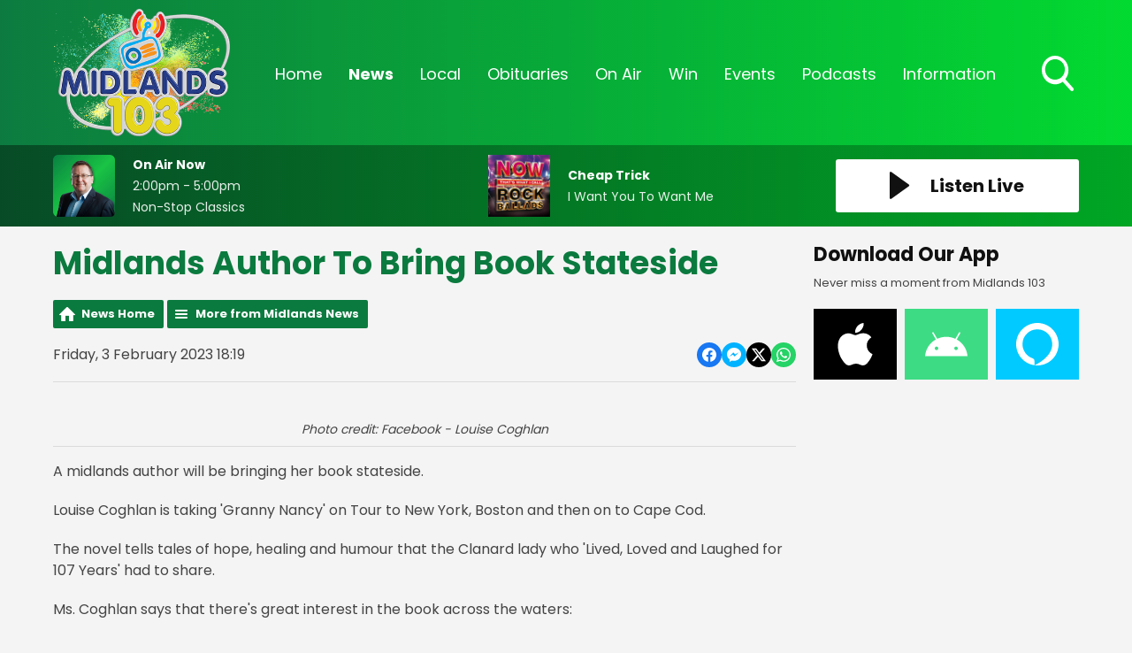

--- FILE ---
content_type: application/javascript
request_url: https://ads.aiir.net/pageads?s=622&path_no_tll=%2Fnews%2Fmidlands-news%2Fmidlands-author-to-bring-book-stateside%2F&pos%5B%5D=6461&pos%5B%5D=6469&pos%5B%5D=6462&pos%5B%5D=6463&pos%5B%5D=6464&pos%5B%5D=6465&pos%5B%5D=6466&pos%5B%5D=6467&pos%5B%5D=6468&pos%5B%5D=to&pos%5B%5D=cs&service_id=3502&callback=_jsonp_1768664181601
body_size: -46
content:
_jsonp_1768664181601({"src":"arm64"});